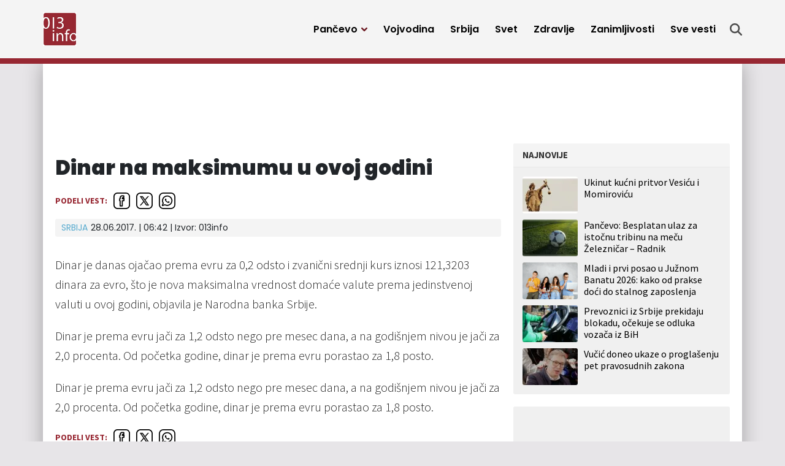

--- FILE ---
content_type: text/html; charset=UTF-8
request_url: https://013info.rs/srbija/dinar-na-maksimumu-u-ovoj-godini/
body_size: 13055
content:
<!doctype html>
<html lang="sr-RS">
<head>
	<meta charset="UTF-8">
	<meta name="viewport" content="width=device-width, initial-scale=1">
					<script async='async' src='https://www.googletagservices.com/tag/js/gpt.js'></script>
	<script src="https://cdn.234doo.com/013info.js"></script>
		<link rel="profile" href="https://gmpg.org/xfn/11">
	<meta name='robots' content='index, follow, max-image-preview:large, max-snippet:-1, max-video-preview:-1' />
	<style>img:is([sizes="auto" i], [sizes^="auto," i]) { contain-intrinsic-size: 3000px 1500px }</style>
	
	<!-- This site is optimized with the Yoast SEO plugin v25.4 - https://yoast.com/wordpress/plugins/seo/ -->
	<title>Dinar na maksimumu u ovoj godini</title>
	<link rel="canonical" href="https://013info.rs/srbija/dinar-na-maksimumu-u-ovoj-godini/" />
	<meta property="og:locale" content="sr_RS" />
	<meta property="og:type" content="article" />
	<meta property="og:title" content="Dinar na maksimumu u ovoj godini" />
	<meta property="og:url" content="https://013info.rs/srbija/dinar-na-maksimumu-u-ovoj-godini/" />
	<meta property="og:site_name" content="013 Info" />
	<meta property="article:publisher" content="https://www.facebook.com/013info" />
	<meta property="article:published_time" content="2017-06-28T06:42:33+00:00" />
	<meta name="twitter:card" content="summary_large_image" />
	<meta name="twitter:creator" content="@pa013info" />
	<meta name="twitter:site" content="@pa013info" />
	<script type="application/ld+json" class="yoast-schema-graph">{"@context":"https://schema.org","@graph":[{"@type":"Article","@id":"https://013info.rs/srbija/dinar-na-maksimumu-u-ovoj-godini/#article","isPartOf":{"@id":"https://013info.rs/srbija/dinar-na-maksimumu-u-ovoj-godini/"},"author":{"name":"","@id":""},"headline":"Dinar na maksimumu u ovoj godini","datePublished":"2017-06-28T06:42:33+00:00","mainEntityOfPage":{"@id":"https://013info.rs/srbija/dinar-na-maksimumu-u-ovoj-godini/"},"wordCount":6,"publisher":{"@id":"https://013info.rs/#organization"},"articleSection":["Srbija"],"inLanguage":"sr-RS"},{"@type":"WebPage","@id":"https://013info.rs/srbija/dinar-na-maksimumu-u-ovoj-godini/","url":"https://013info.rs/srbija/dinar-na-maksimumu-u-ovoj-godini/","name":"Dinar na maksimumu u ovoj godini","isPartOf":{"@id":"https://013info.rs/#website"},"datePublished":"2017-06-28T06:42:33+00:00","breadcrumb":{"@id":"https://013info.rs/srbija/dinar-na-maksimumu-u-ovoj-godini/#breadcrumb"},"inLanguage":"sr-RS","potentialAction":[{"@type":"ReadAction","target":["https://013info.rs/srbija/dinar-na-maksimumu-u-ovoj-godini/"]}]},{"@type":"BreadcrumbList","@id":"https://013info.rs/srbija/dinar-na-maksimumu-u-ovoj-godini/#breadcrumb","itemListElement":[{"@type":"ListItem","position":1,"name":"Home","item":"https://013info.rs/"},{"@type":"ListItem","position":2,"name":"Dinar na maksimumu u ovoj godini"}]},{"@type":"WebSite","@id":"https://013info.rs/#website","url":"https://013info.rs/","name":"013 Info","description":"Pančevo 013info - Najnovije vesti, događaji, servisne informacije, zabava","publisher":{"@id":"https://013info.rs/#organization"},"potentialAction":[{"@type":"SearchAction","target":{"@type":"EntryPoint","urlTemplate":"https://013info.rs/?s={search_term_string}"},"query-input":{"@type":"PropertyValueSpecification","valueRequired":true,"valueName":"search_term_string"}}],"inLanguage":"sr-RS"},{"@type":"Organization","@id":"https://013info.rs/#organization","name":"Pančevački informativni portal „013info”","url":"https://013info.rs/","logo":{"@type":"ImageObject","inLanguage":"sr-RS","@id":"https://013info.rs/#/schema/logo/image/","url":"https://013info.rs/wp-content/uploads/sites/5/2023/09/logo-013-info.webp","contentUrl":"https://013info.rs/wp-content/uploads/sites/5/2023/09/logo-013-info.webp","width":200,"height":200,"caption":"Pančevački informativni portal „013info”"},"image":{"@id":"https://013info.rs/#/schema/logo/image/"},"sameAs":["https://www.facebook.com/013info","https://x.com/pa013info","https://www.youtube.com/channel/UCb_WX4nkDeBgPLsKLK9Zt-Q"]},{"@type":"Person","@id":""}]}</script>
	<!-- / Yoast SEO plugin. -->


<link rel="alternate" type="application/rss+xml" title="013 Info &raquo; dovod" href="https://013info.rs/feed/" />
<style id='classic-theme-styles-inline-css'>
/*! This file is auto-generated */
.wp-block-button__link{color:#fff;background-color:#32373c;border-radius:9999px;box-shadow:none;text-decoration:none;padding:calc(.667em + 2px) calc(1.333em + 2px);font-size:1.125em}.wp-block-file__button{background:#32373c;color:#fff;text-decoration:none}
</style>
<style id='global-styles-inline-css'>
:root{--wp--preset--aspect-ratio--square: 1;--wp--preset--aspect-ratio--4-3: 4/3;--wp--preset--aspect-ratio--3-4: 3/4;--wp--preset--aspect-ratio--3-2: 3/2;--wp--preset--aspect-ratio--2-3: 2/3;--wp--preset--aspect-ratio--16-9: 16/9;--wp--preset--aspect-ratio--9-16: 9/16;--wp--preset--color--black: #000000;--wp--preset--color--cyan-bluish-gray: #abb8c3;--wp--preset--color--white: #ffffff;--wp--preset--color--pale-pink: #f78da7;--wp--preset--color--vivid-red: #cf2e2e;--wp--preset--color--luminous-vivid-orange: #ff6900;--wp--preset--color--luminous-vivid-amber: #fcb900;--wp--preset--color--light-green-cyan: #7bdcb5;--wp--preset--color--vivid-green-cyan: #00d084;--wp--preset--color--pale-cyan-blue: #8ed1fc;--wp--preset--color--vivid-cyan-blue: #0693e3;--wp--preset--color--vivid-purple: #9b51e0;--wp--preset--gradient--vivid-cyan-blue-to-vivid-purple: linear-gradient(135deg,rgba(6,147,227,1) 0%,rgb(155,81,224) 100%);--wp--preset--gradient--light-green-cyan-to-vivid-green-cyan: linear-gradient(135deg,rgb(122,220,180) 0%,rgb(0,208,130) 100%);--wp--preset--gradient--luminous-vivid-amber-to-luminous-vivid-orange: linear-gradient(135deg,rgba(252,185,0,1) 0%,rgba(255,105,0,1) 100%);--wp--preset--gradient--luminous-vivid-orange-to-vivid-red: linear-gradient(135deg,rgba(255,105,0,1) 0%,rgb(207,46,46) 100%);--wp--preset--gradient--very-light-gray-to-cyan-bluish-gray: linear-gradient(135deg,rgb(238,238,238) 0%,rgb(169,184,195) 100%);--wp--preset--gradient--cool-to-warm-spectrum: linear-gradient(135deg,rgb(74,234,220) 0%,rgb(151,120,209) 20%,rgb(207,42,186) 40%,rgb(238,44,130) 60%,rgb(251,105,98) 80%,rgb(254,248,76) 100%);--wp--preset--gradient--blush-light-purple: linear-gradient(135deg,rgb(255,206,236) 0%,rgb(152,150,240) 100%);--wp--preset--gradient--blush-bordeaux: linear-gradient(135deg,rgb(254,205,165) 0%,rgb(254,45,45) 50%,rgb(107,0,62) 100%);--wp--preset--gradient--luminous-dusk: linear-gradient(135deg,rgb(255,203,112) 0%,rgb(199,81,192) 50%,rgb(65,88,208) 100%);--wp--preset--gradient--pale-ocean: linear-gradient(135deg,rgb(255,245,203) 0%,rgb(182,227,212) 50%,rgb(51,167,181) 100%);--wp--preset--gradient--electric-grass: linear-gradient(135deg,rgb(202,248,128) 0%,rgb(113,206,126) 100%);--wp--preset--gradient--midnight: linear-gradient(135deg,rgb(2,3,129) 0%,rgb(40,116,252) 100%);--wp--preset--font-size--small: 13px;--wp--preset--font-size--medium: 20px;--wp--preset--font-size--large: 36px;--wp--preset--font-size--x-large: 42px;--wp--preset--spacing--20: 0.44rem;--wp--preset--spacing--30: 0.67rem;--wp--preset--spacing--40: 1rem;--wp--preset--spacing--50: 1.5rem;--wp--preset--spacing--60: 2.25rem;--wp--preset--spacing--70: 3.38rem;--wp--preset--spacing--80: 5.06rem;--wp--preset--shadow--natural: 6px 6px 9px rgba(0, 0, 0, 0.2);--wp--preset--shadow--deep: 12px 12px 50px rgba(0, 0, 0, 0.4);--wp--preset--shadow--sharp: 6px 6px 0px rgba(0, 0, 0, 0.2);--wp--preset--shadow--outlined: 6px 6px 0px -3px rgba(255, 255, 255, 1), 6px 6px rgba(0, 0, 0, 1);--wp--preset--shadow--crisp: 6px 6px 0px rgba(0, 0, 0, 1);}:where(.is-layout-flex){gap: 0.5em;}:where(.is-layout-grid){gap: 0.5em;}body .is-layout-flex{display: flex;}.is-layout-flex{flex-wrap: wrap;align-items: center;}.is-layout-flex > :is(*, div){margin: 0;}body .is-layout-grid{display: grid;}.is-layout-grid > :is(*, div){margin: 0;}:where(.wp-block-columns.is-layout-flex){gap: 2em;}:where(.wp-block-columns.is-layout-grid){gap: 2em;}:where(.wp-block-post-template.is-layout-flex){gap: 1.25em;}:where(.wp-block-post-template.is-layout-grid){gap: 1.25em;}.has-black-color{color: var(--wp--preset--color--black) !important;}.has-cyan-bluish-gray-color{color: var(--wp--preset--color--cyan-bluish-gray) !important;}.has-white-color{color: var(--wp--preset--color--white) !important;}.has-pale-pink-color{color: var(--wp--preset--color--pale-pink) !important;}.has-vivid-red-color{color: var(--wp--preset--color--vivid-red) !important;}.has-luminous-vivid-orange-color{color: var(--wp--preset--color--luminous-vivid-orange) !important;}.has-luminous-vivid-amber-color{color: var(--wp--preset--color--luminous-vivid-amber) !important;}.has-light-green-cyan-color{color: var(--wp--preset--color--light-green-cyan) !important;}.has-vivid-green-cyan-color{color: var(--wp--preset--color--vivid-green-cyan) !important;}.has-pale-cyan-blue-color{color: var(--wp--preset--color--pale-cyan-blue) !important;}.has-vivid-cyan-blue-color{color: var(--wp--preset--color--vivid-cyan-blue) !important;}.has-vivid-purple-color{color: var(--wp--preset--color--vivid-purple) !important;}.has-black-background-color{background-color: var(--wp--preset--color--black) !important;}.has-cyan-bluish-gray-background-color{background-color: var(--wp--preset--color--cyan-bluish-gray) !important;}.has-white-background-color{background-color: var(--wp--preset--color--white) !important;}.has-pale-pink-background-color{background-color: var(--wp--preset--color--pale-pink) !important;}.has-vivid-red-background-color{background-color: var(--wp--preset--color--vivid-red) !important;}.has-luminous-vivid-orange-background-color{background-color: var(--wp--preset--color--luminous-vivid-orange) !important;}.has-luminous-vivid-amber-background-color{background-color: var(--wp--preset--color--luminous-vivid-amber) !important;}.has-light-green-cyan-background-color{background-color: var(--wp--preset--color--light-green-cyan) !important;}.has-vivid-green-cyan-background-color{background-color: var(--wp--preset--color--vivid-green-cyan) !important;}.has-pale-cyan-blue-background-color{background-color: var(--wp--preset--color--pale-cyan-blue) !important;}.has-vivid-cyan-blue-background-color{background-color: var(--wp--preset--color--vivid-cyan-blue) !important;}.has-vivid-purple-background-color{background-color: var(--wp--preset--color--vivid-purple) !important;}.has-black-border-color{border-color: var(--wp--preset--color--black) !important;}.has-cyan-bluish-gray-border-color{border-color: var(--wp--preset--color--cyan-bluish-gray) !important;}.has-white-border-color{border-color: var(--wp--preset--color--white) !important;}.has-pale-pink-border-color{border-color: var(--wp--preset--color--pale-pink) !important;}.has-vivid-red-border-color{border-color: var(--wp--preset--color--vivid-red) !important;}.has-luminous-vivid-orange-border-color{border-color: var(--wp--preset--color--luminous-vivid-orange) !important;}.has-luminous-vivid-amber-border-color{border-color: var(--wp--preset--color--luminous-vivid-amber) !important;}.has-light-green-cyan-border-color{border-color: var(--wp--preset--color--light-green-cyan) !important;}.has-vivid-green-cyan-border-color{border-color: var(--wp--preset--color--vivid-green-cyan) !important;}.has-pale-cyan-blue-border-color{border-color: var(--wp--preset--color--pale-cyan-blue) !important;}.has-vivid-cyan-blue-border-color{border-color: var(--wp--preset--color--vivid-cyan-blue) !important;}.has-vivid-purple-border-color{border-color: var(--wp--preset--color--vivid-purple) !important;}.has-vivid-cyan-blue-to-vivid-purple-gradient-background{background: var(--wp--preset--gradient--vivid-cyan-blue-to-vivid-purple) !important;}.has-light-green-cyan-to-vivid-green-cyan-gradient-background{background: var(--wp--preset--gradient--light-green-cyan-to-vivid-green-cyan) !important;}.has-luminous-vivid-amber-to-luminous-vivid-orange-gradient-background{background: var(--wp--preset--gradient--luminous-vivid-amber-to-luminous-vivid-orange) !important;}.has-luminous-vivid-orange-to-vivid-red-gradient-background{background: var(--wp--preset--gradient--luminous-vivid-orange-to-vivid-red) !important;}.has-very-light-gray-to-cyan-bluish-gray-gradient-background{background: var(--wp--preset--gradient--very-light-gray-to-cyan-bluish-gray) !important;}.has-cool-to-warm-spectrum-gradient-background{background: var(--wp--preset--gradient--cool-to-warm-spectrum) !important;}.has-blush-light-purple-gradient-background{background: var(--wp--preset--gradient--blush-light-purple) !important;}.has-blush-bordeaux-gradient-background{background: var(--wp--preset--gradient--blush-bordeaux) !important;}.has-luminous-dusk-gradient-background{background: var(--wp--preset--gradient--luminous-dusk) !important;}.has-pale-ocean-gradient-background{background: var(--wp--preset--gradient--pale-ocean) !important;}.has-electric-grass-gradient-background{background: var(--wp--preset--gradient--electric-grass) !important;}.has-midnight-gradient-background{background: var(--wp--preset--gradient--midnight) !important;}.has-small-font-size{font-size: var(--wp--preset--font-size--small) !important;}.has-medium-font-size{font-size: var(--wp--preset--font-size--medium) !important;}.has-large-font-size{font-size: var(--wp--preset--font-size--large) !important;}.has-x-large-font-size{font-size: var(--wp--preset--font-size--x-large) !important;}
:where(.wp-block-post-template.is-layout-flex){gap: 1.25em;}:where(.wp-block-post-template.is-layout-grid){gap: 1.25em;}
:where(.wp-block-columns.is-layout-flex){gap: 2em;}:where(.wp-block-columns.is-layout-grid){gap: 2em;}
:root :where(.wp-block-pullquote){font-size: 1.5em;line-height: 1.6;}
</style>
<link rel='stylesheet' id='wpo_min-header-0-css' href='https://013info.rs/wp-content/cache/wpo-minify/1751437668/assets/wpo-minify-header-138129a1.min.css' media='all' />
<script src="https://013info.rs/wp-includes/js/jquery/jquery.min.js" id="jquery-core-js"></script>
<script src="https://013info.rs/wp-includes/js/jquery/jquery-migrate.min.js" id="jquery-migrate-js"></script>
<script id="ultimate-post-list-js-extra">
var upl_vars = {"upl_nonce":"1f65861de2","ajaxurl":"https:\/\/013info.rs\/wp-admin\/admin-ajax.php"};
</script>
<script src="https://013info.rs/wp-content/plugins/ultimate-post-list/public/js/ultimate-post-list-public.min.js" id="ultimate-post-list-js"></script>
<script id="wpp-json" type="application/json">
{"sampling_active":0,"sampling_rate":100,"ajax_url":"https:\/\/013info.rs\/wp-json\/wordpress-popular-posts\/v1\/popular-posts","api_url":"https:\/\/013info.rs\/wp-json\/wordpress-popular-posts","ID":89408,"token":"b73fbd51be","lang":0,"debug":0}
</script>
<script src="https://013info.rs/wp-content/plugins/wordpress-popular-posts/assets/js/wpp.min.js" id="wpp-js-js"></script>
<link rel="alternate" title="oEmbed (JSON)" type="application/json+oembed" href="https://013info.rs/wp-json/oembed/1.0/embed?url=https%3A%2F%2F013info.rs%2Fsrbija%2Fdinar-na-maksimumu-u-ovoj-godini%2F" />
<link rel="alternate" title="oEmbed (XML)" type="text/xml+oembed" href="https://013info.rs/wp-json/oembed/1.0/embed?url=https%3A%2F%2F013info.rs%2Fsrbija%2Fdinar-na-maksimumu-u-ovoj-godini%2F&#038;format=xml" />
<!-- Google tag (gtag.js) GA4 -->
<script async src="https://www.googletagmanager.com/gtag/js?id=G-GLEYN986JR"></script>
<script>
  window.dataLayer = window.dataLayer || [];
  function gtag(){dataLayer.push(arguments);}
  gtag('js', new Date());

  gtag('config', 'G-GLEYN986JR');
</script>


<script async src="https://securepubads.g.doubleclick.net/tag/js/gpt.js"></script>


<script>
  window.googletag = window.googletag || {cmd: []};
  googletag.cmd.push(function() {
    googletag.defineSlot('/22965936835/HPP2DM', [300, 250], 'div-gpt-ad-1698322115855-0').addService(googletag.pubads());
    googletag.pubads().enableSingleRequest();
    googletag.enableServices();
  });
</script>

<script>
  window.googletag = window.googletag || {cmd: []};
  googletag.cmd.push(function() {
    googletag.defineSlot('/22965936835/Desktop-Mobile-P1-b', [300, 250], 'div-gpt-ad-desktop-mobile-p1-b').addService(googletag.pubads());
	googletag.pubads().enableSingleRequest();
    googletag.pubads().collapseEmptyDivs();
    googletag.enableServices();
  });
</script>


<script>
  window.googletag = window.googletag || {cmd: []};
  googletag.cmd.push(function() {
    googletag.defineSlot('/22965936835/naslovna-top-P1D', [[728, 90], [300, 100], [970, 250]], 'div-gpt-ad-1699193891950-0').addService(googletag.pubads());
    googletag.pubads().enableSingleRequest();
    googletag.pubads().collapseEmptyDivs();
    googletag.enableServices();
  });
</script>




<script>
  window.googletag = window.googletag || {cmd: []};
  googletag.cmd.push(function() {
    googletag.defineSlot('/22965936835/Naslovna-728x90-P3-Desktop', [728, 90], 'div-gpt-ad-mreza-p3-desktop').addService(googletag.pubads());
    googletag.pubads().enableSingleRequest();
    googletag.pubads().collapseEmptyDivs();
    googletag.enableServices();
  });
</script>




<script>
  window.googletag = window.googletag || {cmd: []};
  googletag.cmd.push(function() {
    googletag.defineSlot('/22965936835/Naslovna-728x90-P4-Desktop', [728, 90], 'div-gpt-ad-1699271809973-0').addService(googletag.pubads());
    googletag.pubads().enableSingleRequest();
    googletag.pubads().collapseEmptyDivs();
    googletag.enableServices();
  });
</script>




<script>
  window.googletag = window.googletag || {cmd: []};
  googletag.cmd.push(function() {
    googletag.defineSlot('/22965936835/Naslovna-728x90-P5-Desktop', [728, 90], 'div-gpt-ad-1699272703402-0').addService(googletag.pubads());
    googletag.pubads().enableSingleRequest();
    googletag.pubads().collapseEmptyDivs();
    googletag.enableServices();
  });
</script>




<script>
  window.googletag = window.googletag || {cmd: []};
  googletag.cmd.push(function() {
    googletag.defineSlot('/22965936835/Naslovna-300x250-P7-Desktop', [300, 250], 'div-gpt-ad-1699273337589-0').addService(googletag.pubads());
    googletag.pubads().enableSingleRequest();
    googletag.pubads().collapseEmptyDivs();
    googletag.enableServices();
  });
</script>




<script>
  window.googletag = window.googletag || {cmd: []};
  googletag.cmd.push(function() {
    googletag.defineSlot('/22965936835/Naslovna-300x250-P8-Desktop', [300, 250], 'div-gpt-ad-1699348791662-0').addService(googletag.pubads());
    googletag.pubads().enableSingleRequest();
    googletag.pubads().collapseEmptyDivs();
    googletag.enableServices();
  });
</script>




<script>
  window.googletag = window.googletag || {cmd: []};
  googletag.cmd.push(function() {
    googletag.defineSlot('/22965936835/Naslovna-300x600-P9-Desktop', [300, 600], 'div-gpt-ad-1699349517965-0').addService(googletag.pubads());
    googletag.pubads().enableSingleRequest();
    googletag.pubads().collapseEmptyDivs();
    googletag.enableServices();
  });
</script>




<script>
  window.googletag = window.googletag || {cmd: []};
  googletag.cmd.push(function() {
    googletag.defineSlot('/22965936835/Naslovna-Top-baner-P1M-Mobile', [320, 100], 'div-gpt-ad-1699523125777-0').addService(googletag.pubads());
    googletag.pubads().enableSingleRequest();
    googletag.enableServices();
  });
</script>




<script>
  window.googletag = window.googletag || {cmd: []};
  googletag.cmd.push(function() {
    googletag.defineSlot('/22965936835/Vest-Top-baner-P1D-Desktop', [970, 250], 'div-gpt-ad-1699525413816-0').addService(googletag.pubads());
    googletag.pubads().enableSingleRequest();
    googletag.enableServices();
  });
</script>




<script>
  window.googletag = window.googletag || {cmd: []};
  googletag.cmd.push(function() {
    googletag.defineSlot('/22965936835/Vest-Top-baner-P1M-Mobile', [320, 100], 'div-gpt-ad-1699525534990-0').addService(googletag.pubads());
    googletag.pubads().enableSingleRequest();
    googletag.enableServices();
  });
</script>




<script>
  window.googletag = window.googletag || {cmd: []};
  googletag.cmd.push(function() {
    googletag.defineSlot('/22965936835/Naslovna-300x250-P3-Mobile', [300, 250], 'div-gpt-ad-1699636435457-0').addService(googletag.pubads());
    googletag.pubads().enableSingleRequest();
    googletag.enableServices();
  });
</script>




<script>
  window.googletag = window.googletag || {cmd: []};
  googletag.cmd.push(function() {
    googletag.defineSlot('/22965936835/Naslovna-300x250-P4-Mobile', [300, 250], 'div-gpt-ad-1699636743093-0').addService(googletag.pubads());
    googletag.pubads().enableSingleRequest();
    googletag.enableServices();
  });
</script>



<script>
  window.googletag = window.googletag || {cmd: []};
  googletag.cmd.push(function() {
    googletag.defineSlot('/22965936835/Naslovna-300x250-P5-Mobile', [300, 250], 'div-gpt-ad-1699636823620-0').addService(googletag.pubads());
    googletag.pubads().enableSingleRequest();
    googletag.enableServices();
  });
</script>




<script>
  window.googletag = window.googletag || {cmd: []};
  googletag.cmd.push(function() {
    googletag.defineSlot('/22965936835/Vest-Baner-1-unutar-vesti-DM', [[300, 250], [500, 250]], 'div-gpt-ad-1700731382761-0').addService(googletag.pubads());
    googletag.pubads().enableSingleRequest();
    googletag.enableServices();
  });
</script>


<script>
  window.googletag = window.googletag || {cmd: []};
  googletag.cmd.push(function() {
    googletag.defineSlot('/22965936835/Vest-Baner-2-unutar-vesti-DM', [300, 250], 'div-gpt-ad-1700731463771-0').addService(googletag.pubads());
    googletag.pubads().enableSingleRequest();
    googletag.enableServices();
  });
</script><meta name="generator" content="performance-lab 3.5.1; plugins: ">
            <style id="wpp-loading-animation-styles">@-webkit-keyframes bgslide{from{background-position-x:0}to{background-position-x:-200%}}@keyframes bgslide{from{background-position-x:0}to{background-position-x:-200%}}.wpp-widget-placeholder,.wpp-widget-block-placeholder,.wpp-shortcode-placeholder{margin:0 auto;width:60px;height:3px;background:#dd3737;background:linear-gradient(90deg,#dd3737 0%,#571313 10%,#dd3737 100%);background-size:200% auto;border-radius:3px;-webkit-animation:bgslide 1s infinite linear;animation:bgslide 1s infinite linear}</style>
            <script>
  window.googletag = window.googletag || {cmd: []};
  googletag.cmd.push(function() {
    googletag.defineSlot('/22965936835/Vest-Baner-ispod-vesti-P2D-Desktop', [728, 90], 'div-gpt-ad-1699633497085-0').addService(googletag.pubads());
    googletag.pubads().enableSingleRequest();
    googletag.enableServices();
  });
</script>
<script>
  window.googletag = window.googletag || {cmd: []};
  googletag.cmd.push(function() {
    googletag.defineSlot('/22965936835/Vest-Baner-ispod-vesti-P2M-Mobile', [[300, 50], [300, 100]], 'div-gpt-ad-1699634780004-0').addService(googletag.pubads());
    googletag.pubads().enableSingleRequest();
    googletag.enableServices();
  });
</script><link rel="icon" href="https://013info.rs/wp-content/uploads/sites/5/2023/09/favicon-45x45.png" sizes="32x32" />
<link rel="icon" href="https://013info.rs/wp-content/uploads/sites/5/2023/09/favicon-197x197.png" sizes="192x192" />
<link rel="apple-touch-icon" href="https://013info.rs/wp-content/uploads/sites/5/2023/09/favicon-197x197.png" />
<meta name="msapplication-TileImage" content="https://013info.rs/wp-content/uploads/sites/5/2023/09/favicon.png" />
		<style id="wp-custom-css">
			@media only screen and (max-width: 1199px) {
  .story .storyBody iframe {
    height: auto;
  }
	
	.story .storyBody iframe.instagram-media {
    height: revert-layer;
  }
	
	
	.story .storyBody .mobileBannerFix iframe {
    height: 250px;
		width: 300px;
  }
}		</style>
		</head>
<body data-rsssl=1 class="wp-singular post-template-default single single-post postid-89408 single-format-standard wp-custom-logo wp-theme-mreza021">
	<header class="header" role="banner" id="header">
		<div class="navWrap container" id="nav-wrap">
						<a href="https://013info.rs/" class="logo d-flex flex-grow-1 align-items-center"><img src="https://013info.rs/wp-content/uploads/sites/5/2023/09/logo-013-info.webp" alt="013 Info" title="013 Info" /></a>
			<nav role="navigation" class="me-xl-2">
				<ul id="primary-menu" class="menu"><li id="handled-search" class="item"></li><li  id="menu-item-147916" class="menu-item menu-item-type-taxonomy menu-item-object-category menu-item-has-children has-submenu item item-147916"><a href="https://013info.rs/pancevo/" class="nav-link  dropdown-toggle" data-bs-toggle="dropdownfix" aria-haspopup="true" aria-expanded="false">Pančevo</a>
<ul class="submenu  depth_0">
	<li  id="menu-item-147918" class="menu-item menu-item-type-taxonomy menu-item-object-category item item-147918"><a href="https://013info.rs/pancevo/drustvo/" class="dropdown-item ">Društvo</a></li>
	<li  id="menu-item-147919" class="menu-item menu-item-type-taxonomy menu-item-object-category item item-147919"><a href="https://013info.rs/pancevo/ekonomija/" class="dropdown-item ">Ekonomija</a></li>
	<li  id="menu-item-147920" class="menu-item menu-item-type-taxonomy menu-item-object-category item item-147920"><a href="https://013info.rs/pancevo/zdravstvo/" class="dropdown-item ">Zdravstvo</a></li>
	<li  id="menu-item-147921" class="menu-item menu-item-type-taxonomy menu-item-object-category item item-147921"><a href="https://013info.rs/pancevo/ekologija/" class="dropdown-item ">Ekologija</a></li>
	<li  id="menu-item-147922" class="menu-item menu-item-type-taxonomy menu-item-object-category item item-147922"><a href="https://013info.rs/pancevo/politika/" class="dropdown-item ">Politika</a></li>
	<li  id="menu-item-147923" class="menu-item menu-item-type-taxonomy menu-item-object-category item item-147923"><a href="https://013info.rs/pancevo/hronika/" class="dropdown-item ">Hronika</a></li>
	<li  id="menu-item-147924" class="menu-item menu-item-type-taxonomy menu-item-object-category item item-147924"><a href="https://013info.rs/pancevo/servisne-informacije/" class="dropdown-item ">Servisne informacije</a></li>
	<li  id="menu-item-147925" class="menu-item menu-item-type-taxonomy menu-item-object-category item item-147925"><a href="https://013info.rs/pancevo/kultura/" class="dropdown-item ">Kultura</a></li>
	<li  id="menu-item-147926" class="menu-item menu-item-type-taxonomy menu-item-object-category item item-147926"><a href="https://013info.rs/pancevo/sport/" class="dropdown-item ">Sport</a></li>
	<li  id="menu-item-147927" class="menu-item menu-item-type-taxonomy menu-item-object-category item item-147927"><a href="https://013info.rs/pancevo/najave-dogadjaja/" class="dropdown-item ">Najave događaja</a></li>
	<li  id="menu-item-147917" class="menu-item menu-item-type-taxonomy menu-item-object-category item item-147917"><a href="https://013info.rs/marketing/" class="dropdown-item ">Marketing</a></li>
</ul>
</li>
<li  id="menu-item-147928" class="menu-item menu-item-type-taxonomy menu-item-object-category item item-147928"><a href="https://013info.rs/vojvodina/" class="nav-link ">Vojvodina</a></li>
<li  id="menu-item-147929" class="menu-item menu-item-type-taxonomy menu-item-object-category current-post-ancestor current-menu-parent current-post-parent item item-147929"><a href="https://013info.rs/srbija/" class="nav-link active">Srbija</a></li>
<li  id="menu-item-147930" class="menu-item menu-item-type-taxonomy menu-item-object-category item item-147930"><a href="https://013info.rs/svet/" class="nav-link ">Svet</a></li>
<li  id="menu-item-147931" class="menu-item menu-item-type-taxonomy menu-item-object-category item item-147931"><a href="https://013info.rs/zdravlje/" class="nav-link ">Zdravlje</a></li>
<li  id="menu-item-147932" class="menu-item menu-item-type-taxonomy menu-item-object-category item item-147932"><a href="https://013info.rs/zanimljivosti/" class="nav-link ">Zanimljivosti</a></li>
<li  id="menu-item-147934" class="menu-item menu-item-type-post_type menu-item-object-page item item-147934"><a href="https://013info.rs/sve-vesti/" class="nav-link ">Sve vesti</a></li>
<li class="d-block d-xl-none"><a href="javascript:void(0);" class="toggle"><svg viewBox="0 0 100 100" class="hamburger"><path class="line line1" d="M 20,29.000046 H 80.000231 C 80.000231,29.000046 94.498839,28.817352 94.532987,66.711331 94.543142,77.980673 90.966081,81.670246 85.259173,81.668997 79.552261,81.667751 75.000211,74.999942 75.000211,74.999942 L 25.000021,25.000058" /><path class="line line2" d="M 20,50 H 80" /><path class="line line3" d="M 20,70.999954 H 80.000231 C 80.000231,70.999954 94.498839,71.182648 94.532987,33.288669 94.543142,22.019327 90.966081,18.329754 85.259173,18.331003 79.552261,18.332249 75.000211,25.000058 75.000211,25.000058 L 25.000021,74.999942" /></svg></a></li></ul>			</nav>
			<div class="topLinks align-items-stretch" id="top-links">
				<a class="d-none d-xl-flex align-items-center" href="" title="Pretraga" onclick="openSearch()">
					<svg class="icon search" xmlns="http://www.w3.org/2000/svg" viewBox="0 0 512 512">
						<path class="srchIcn" d="M416 208c0 45.9-14.9 88.3-40 122.7L502.6 457.4c12.5 12.5 12.5 32.8 0 45.3s-32.8 12.5-45.3 0L330.7 376c-34.4 25.2-76.8 40-122.7 40C93.1 416 0 322.9 0 208S93.1 0 208 0S416 93.1 416 208zM208 352a144 144 0 1 0 0-288 144 144 0 1 0 0 288z"/>
					</svg>
					<span class="d-xl-none">Pretraga</span>
				</a>
			</div>

		</div>
		<div id="xl-search">
			<div id="main-search" class="searchContainer d-flex align-items-center justify-content-center">
				<ul><li id="search-2" class="widget widget_search"><form role="search" method="get" class="search-form" action="https://013info.rs/">
				<label>
					<span class="screen-reader-text">Pretraga za:</span>
					<input type="search" class="search-field" placeholder="Pretraga &hellip;" value="" name="s" />
				</label>
				<input type="submit" class="search-submit" value="Pretraži" />
			</form></li>
</ul>
				<div class="search">
					<svg onclick="closeSearch()" class="close d-none d-xl-block" viewBox="0 0 365.696 365.696">
						<path d="M243.188 182.86L356.32 69.726c12.5-12.5 12.5-32.766 0-45.247L341.238 9.398c-12.504-12.503-32.77-12.503-45.25 0L182.86 122.528 69.727 9.374c-12.5-12.5-32.766-12.5-45.247 0L9.375 24.457c-12.5 12.504-12.5 32.77 0 45.25l113.152 113.152L9.398 295.99c-12.503 12.503-12.503 32.769 0 45.25L24.48 356.32c12.5 12.5 32.766 12.5 45.247 0l113.132-113.132L295.99 356.32c12.503 12.5 32.769 12.5 45.25 0l15.081-15.082c12.5-12.504 12.5-32.77 0-45.25zm0 0"/>
					</svg>
				</div>
			</div>
		</div>
	</header>
	<section class="container p-0 py-4 p-xl-4 plot">
		<!-- Story top banner -->
		<div class="topBanner breakout">
			<div class="container px-0 text-center pb-4">
				<li id="custom_html-19" class="widget_text widget widget_custom_html"><div class="textwidget custom-html-widget"><div class="d-none d-xl-block">
	<!-- /22965936835/Mreza P2 Desktop -->
	<div id='div-gpt-ad-1699193891950-0' style='min-width: 300px; min-height: 90px;'>
		<script>
			googletag.cmd.push(function() { googletag.display('div-gpt-ad-1699193891950-0'); });
		</script>
	</div>

</div>
<div class="d-xl-none m-auto text-center w-100">
	<!-- /22965936835/Mreza P2 Mobile -->
	<div id='div-gpt-ad-1699523125777-0' style='min-width: 320px; min-height: 100px;'>
		<script>
			googletag.cmd.push(function() { googletag.display('div-gpt-ad-1699523125777-0'); });
		</script>
	</div>
</div></div></li>
			</div>
		</div>
		<div class="contentWrap">
			<main>

				<article id="post-89408" class="post-89408 post type-post status-publish format-standard hentry category-srbija">
	<div class="story px-4 px-xl-0">
		<div class="storyHeading">
			<h1 class="mb-4">Dinar na maksimumu u ovoj godini</h1>			<div class="storyLead mb-3 mt-1"></div>

			<div class="storyShare mb-3 d-flex justify-content-start align-items-center">
				<h4 class="me-2">Podeli vest:</h4>
				<a class="me-2" href="https://facebook.com/sharer.php?u=https://013info.rs/srbija/dinar-na-maksimumu-u-ovoj-godini/" target="_blank"><img src="https://013info.rs/wp-content/themes/mreza021/images/share-facebook.svg" alt="Facebook" title="Facebook"></a>
				<a class="me-2" href="https://twitter.com/intent/tweet?url=https://013info.rs/srbija/dinar-na-maksimumu-u-ovoj-godini/&amp;text=Dinar na maksimumu u ovoj godini" target="_blank"><img src="https://013info.rs/wp-content/themes/mreza021/images/share-twitter.svg" alt="Twitter" title="Twitter"></a>
				<a class="me-2" href="https://wa.me/?text=https://013info.rs/srbija/dinar-na-maksimumu-u-ovoj-godini/" target="_blank"><img src="https://013info.rs/wp-content/themes/mreza021/images/share-whatsapp.svg" alt="WhatsApp" title="WhatsApp"></a>
							</div>

							<div class="storyMeta mb-4">
					<div class="meta px-2 py-1">
						<span class="cat-links"><a href="https://013info.rs/srbija/" rel="category tag">Srbija</a></span>28.06.2017. | 06:42 | Izvor: <span class=''>013info</span>					</div>
				</div><!-- .entry-meta -->
					</div><!-- .entry-header -->

		
		<div class="storyImage d-none"><img src="https://013info.rs/wp-content/uploads/sites/5/2023/11/default-image.webp" alt="013 Info" /></div>
		<div class="storyBody mb-4">
			<p>Dinar je danas ojačao prema evru za 0,2 odsto i zvanični srednji kurs iznosi 121,3203 dinara za evro, što je nova maksimalna vrednost domaće valute prema jedinstvenoj valuti u ovoj godini, objavila je Narodna banka Srbije.&nbsp;</p>
<p>Dinar je prema evru jači za 1,2 odsto nego pre mesec dana, a na godišnjem nivou je jači za 2,0 procenta. Od početka godine, dinar je prema evru porastao za 1,8 posto.</p>
<p></p>
<p>Dinar je prema evru jači za 1,2 odsto nego pre mesec dana, a na godišnjem nivou je jači za 2,0 procenta. Od početka godine, dinar je prema evru porastao za 1,8 posto.</p>

		</div><!-- .entry-content -->
		<div class="storyShare mb-3 d-flex justify-content-start align-items-center">
			<h4 class="me-2">Podeli vest:</h4>
			<a class="me-2" href="https://facebook.com/sharer.php?u=https://013info.rs/srbija/dinar-na-maksimumu-u-ovoj-godini/" target="_blank"><img src="https://013info.rs/wp-content/themes/mreza021/images/share-facebook.svg" alt="Facebook" title="Facebook"></a>
			<a class="me-2" href="https://twitter.com/intent/tweet?url=https://013info.rs/srbija/dinar-na-maksimumu-u-ovoj-godini/&amp;text=Dinar na maksimumu u ovoj godini" target="_blank"><img src="https://013info.rs/wp-content/themes/mreza021/images/share-twitter.svg" alt="Twitter" title="Twitter"></a>
			<a class="me-2" href="https://wa.me/?text=https://013info.rs/srbija/dinar-na-maksimumu-u-ovoj-godini/" target="_blank"><img src="https://013info.rs/wp-content/themes/mreza021/images/share-whatsapp.svg" alt="WhatsApp" title="WhatsApp"></a>
					</div>

		<li id="custom_html-20" class="widget_text widget widget_custom_html"><div class="textwidget custom-html-widget"><!-- Banner P3 -->
<div class="d-none d-xl-block text-center mb-4">
	<!-- /22965936835/Mreza-P3-Desktop -->
	<div id='div-gpt-ad-mreza-p3-desktop' style='min-width: 728px; min-height: 90px;'>
		<script>
			googletag.cmd.push(function() { googletag.display('div-gpt-ad-mreza-p3-desktop'); });
		</script>
	</div>
</div>

<div id="bannerP3" class="d-xl-none p-0 text-center breakout">
	<!-- /22965936835/Naslovna-300x250-P3-Mobile -->
	<div id='div-gpt-ad-1699636435457-0' style='min-width: 300px; min-height: 250px;'>
		<script>
			googletag.cmd.push(function() { googletag.display('div-gpt-ad-1699636435457-0'); });
		</script>
	</div>
</div>
</div></li>
		<!-- Banner P1 Mobile Container -->
		<div id="bannerP1MobileContainer" class="breakout"></div>
		
	</div>
</article><!-- #post-89408 -->

<!-- Najcitanije u poslednjih 96 sata -->
<div class="box mostRead px-4 px-xl-0 my-5">
	<div class="categoryTitle">
		<h2 class="mb-4">NAJČITANIJE U POSLEDNJIH 96H</h2>
	</div>


	<div class="wpp-shortcode"><script type="application/json">{"title":"","limit":"3","offset":0,"range":"custom","time_quantity":"96","time_unit":"hour","freshness":"1","order_by":"views","post_type":"post","pid":"","cat":"-60074","taxonomy":"category","term_id":"","author":"","shorten_title":{"active":false,"length":0,"words":false},"post-excerpt":{"active":false,"length":0,"keep_format":false,"words":false},"thumbnail":{"active":true,"build":"manual","width":"267","height":"175"},"rating":false,"stats_tag":{"comment_count":false,"views":false,"author":false,"date":{"active":false,"format":"F j, Y"},"category":false,"taxonomy":{"active":false,"name":"category"}},"markup":{"custom_html":true,"wpp-start":"&lt;div class=&quot;storyInlineArticles &quot;&gt;","wpp-end":"&lt;\/div&gt;","title-start":"<h2>","title-end":"<\/h2>","post-html":"&lt;div class=&quot;col-md-4&quot;&gt;&lt;div class=&quot;articleContainer&quot;&gt;&lt;a href=&quot;{url}&quot;&gt;{thumb_img}&lt;\/a&gt; &lt;a href=&quot;{url}&quot;&gt;{text_title}&lt;\/a&gt;&lt;\/div&gt;&lt;\/div&gt;"},"theme":{"name":""}}</script><div class="wpp-shortcode-placeholder"></div></div></div>

<!-- Banner P3 Mobile Container -->
<div id="bannerP3MobileContainer" class="text-center"></div>

	<div class="box moreCategory px-4 px-xl-0 mt-4">
		<div class="categoryTitle">
			<h2>Ostalo iz kategorije Srbija</h2>
		</div>
						<article id="post-212447" class="post-212447 post type-post status-publish format-standard has-post-thumbnail hentry category-srbija tag-srbija tag-goran-vesic tag-tomislav-momirovic">
					<div class="row g-0">

						<div class="col-3 articleImage">
							<a class="articleLink" href="https://013info.rs/srbija/ukinut-kucni-pritvor-vesicu-i-momirovicu/">
								<img width="267" height="175" src="https://013info.rs/wp-content/uploads/sites/5/2024/03/sud-1-267x175.webp" class="img-responsive responsive--full wp-post-image" alt="Ukinut kućni pritvor Vesiću i Momiroviću" title="Ukinut kućni pritvor Vesiću i Momiroviću" decoding="async" srcset="https://013info.rs/wp-content/uploads/sites/5/2024/03/sud-1-267x175.webp 267w, https://013info.rs/wp-content/uploads/sites/5/2024/03/sud-1-420x276.webp 420w, https://013info.rs/wp-content/uploads/sites/5/2024/03/sud-1-768x504.webp 768w, https://013info.rs/wp-content/uploads/sites/5/2024/03/sud-1-jpg.webp 960w" sizes="(max-width: 267px) 100vw, 267px" />							</a>
						</div>
						<div class="col articleContent">
															<div class="articleMeta d-inline-flex align-items-center">
									30.01.2026 | 18:17								</div><!-- .entry-meta -->
							<h3><a class="articleLink" href="https://013info.rs/srbija/ukinut-kucni-pritvor-vesicu-i-momirovicu/" rel="bookmark">Ukinut kućni pritvor Vesiću i Momiroviću</a></h3>							<div class="lead">
								Viši sud u Beogradu ukinuo je, po sili zakona, kućni pritvor bivšim ministrima Goranu Vesiću i Tomislavu Momiroviću, kao i ostalim osumnjičenima da su vršenjem koruptivnih krivičnih dela […]							</div>
						</div><!-- .entry-header -->
					</div>
				</article>
								<article id="post-212442" class="post-212442 post type-post status-publish format-standard has-post-thumbnail hentry category-srbija tag-kamion tag-blokada tag-ees tag-srbija tag-eu">
					<div class="row g-0">

						<div class="col-3 articleImage">
							<a class="articleLink" href="https://013info.rs/srbija/prevoznici-iz-srbije-prekidaju-blokadu-ocekuje-se-odluka-vozaca-iz-bih/">
								<img width="267" height="175" src="https://013info.rs/wp-content/uploads/sites/5/2023/10/vozac-kamion-1-267x175.webp" class="img-responsive responsive--full wp-post-image" alt="Prevoznici iz Srbije prekidaju blokadu, očekuje se odluka vozača iz BiH" title="Prevoznici iz Srbije prekidaju blokadu, očekuje se odluka vozača iz BiH" decoding="async" srcset="https://013info.rs/wp-content/uploads/sites/5/2023/10/vozac-kamion-1-267x175.webp 267w, https://013info.rs/wp-content/uploads/sites/5/2023/10/vozac-kamion-1-420x276.webp 420w, https://013info.rs/wp-content/uploads/sites/5/2023/10/vozac-kamion-1-768x504.webp 768w, https://013info.rs/wp-content/uploads/sites/5/2023/10/vozac-kamion-1-jpg.webp 960w" sizes="(max-width: 267px) 100vw, 267px" />							</a>
						</div>
						<div class="col articleContent">
															<div class="articleMeta d-inline-flex align-items-center">
									30.01.2026 | 15:12 > 15:42								</div><!-- .entry-meta -->
							<h3><a class="articleLink" href="https://013info.rs/srbija/prevoznici-iz-srbije-prekidaju-blokadu-ocekuje-se-odluka-vozaca-iz-bih/" rel="bookmark">Prevoznici iz Srbije prekidaju blokadu, očekuje se odluka vozača iz BiH</a></h3>							<div class="lead">
								Prevoznici iz Srbije prekidaju blokadu na svim terminalima, saznaje RTS. U toku je sastanak previznika iz BiH. Kamiondžije u Crnoj Gori i Severnoj Makedoniji su obustavile blokade. EK predstavila […]							</div>
						</div><!-- .entry-header -->
					</div>
				</article>
								<article id="post-212440" class="post-212440 post type-post status-publish format-standard has-post-thumbnail hentry category-srbija tag-srbija tag-aleksandar-vucic tag-pravosudni-zakoni">
					<div class="row g-0">

						<div class="col-3 articleImage">
							<a class="articleLink" href="https://013info.rs/srbija/vucic-doneo-ukaze-o-proglasenju-pet-pravosudnih-zakona/">
								<img width="267" height="175" src="https://013info.rs/wp-content/uploads/sites/5/2025/03/Vucic-Aleksandar-267x175.jpg" class="img-responsive responsive--full wp-post-image" alt="Vučić doneo ukaze o proglašenju pet pravosudnih zakona" title="Vučić doneo ukaze o proglašenju pet pravosudnih zakona" decoding="async" srcset="https://013info.rs/wp-content/uploads/sites/5/2025/03/Vucic-Aleksandar-267x175.jpg 267w, https://013info.rs/wp-content/uploads/sites/5/2025/03/Vucic-Aleksandar-420x276.jpg 420w, https://013info.rs/wp-content/uploads/sites/5/2025/03/Vucic-Aleksandar-768x504.jpg 768w, https://013info.rs/wp-content/uploads/sites/5/2025/03/Vucic-Aleksandar.jpg 960w" sizes="(max-width: 267px) 100vw, 267px" />							</a>
						</div>
						<div class="col articleContent">
															<div class="articleMeta d-inline-flex align-items-center">
									30.01.2026 | 15:10								</div><!-- .entry-meta -->
							<h3><a class="articleLink" href="https://013info.rs/srbija/vucic-doneo-ukaze-o-proglasenju-pet-pravosudnih-zakona/" rel="bookmark">Vučić doneo ukaze o proglašenju pet pravosudnih zakona</a></h3>							<div class="lead">
								Predsednik Srbije Aleksandar Vučić doneo je ukaze o proglašenju seta od pet pravosudnih zakona koje je Skupština Srbije usvojila na sednici 28. januara, objavljeno je danas u Službenom […]							</div>
						</div><!-- .entry-header -->
					</div>
				</article>
								<article id="post-212436" class="post-212436 post type-post status-publish format-standard has-post-thumbnail hentry category-srbija tag-srbija tag-gorivo">
					<div class="row g-0">

						<div class="col-3 articleImage">
							<a class="articleLink" href="https://013info.rs/srbija/cene-goriva-bez-promena/">
								<img width="267" height="175" src="https://013info.rs/wp-content/uploads/sites/5/2023/10/gorivo-pumpa-1-267x175.webp" class="img-responsive responsive--full wp-post-image" alt="Cene goriva bez promena" title="Cene goriva bez promena" decoding="async" loading="lazy" srcset="https://013info.rs/wp-content/uploads/sites/5/2023/10/gorivo-pumpa-1-267x175.webp 267w, https://013info.rs/wp-content/uploads/sites/5/2023/10/gorivo-pumpa-1-420x276.webp 420w, https://013info.rs/wp-content/uploads/sites/5/2023/10/gorivo-pumpa-1-768x504.webp 768w, https://013info.rs/wp-content/uploads/sites/5/2023/10/gorivo-pumpa-1-jpg.webp 960w" sizes="auto, (max-width: 267px) 100vw, 267px" />							</a>
						</div>
						<div class="col articleContent">
															<div class="articleMeta d-inline-flex align-items-center">
									30.01.2026 | 10:54 > 15:42								</div><!-- .entry-meta -->
							<h3><a class="articleLink" href="https://013info.rs/srbija/cene-goriva-bez-promena/" rel="bookmark">Cene goriva bez promena</a></h3>							<div class="lead">
								Trenutne cene goriva u Srbiji važiće i narednih sedam dana, do 6. […]							</div>
						</div><!-- .entry-header -->
					</div>
				</article>
								<article id="post-212424" class="post-212424 post type-post status-publish format-standard has-post-thumbnail hentry category-srbija tag-pancevacki-put tag-beograd">
					<div class="row g-0">

						<div class="col-3 articleImage">
							<a class="articleLink" href="https://013info.rs/srbija/na-pancevackom-putu-poginuo-pesak/">
								<img width="267" height="175" src="https://013info.rs/wp-content/uploads/sites/5/2023/10/hitna-pomoc-policija-rotacija-svetlo-1-267x175.webp" class="img-responsive responsive--full wp-post-image" alt="Na Pančevačkom putu poginuo pešak" title="Na Pančevačkom putu poginuo pešak" decoding="async" loading="lazy" srcset="https://013info.rs/wp-content/uploads/sites/5/2023/10/hitna-pomoc-policija-rotacija-svetlo-1-267x175.webp 267w, https://013info.rs/wp-content/uploads/sites/5/2023/10/hitna-pomoc-policija-rotacija-svetlo-1-420x276.webp 420w, https://013info.rs/wp-content/uploads/sites/5/2023/10/hitna-pomoc-policija-rotacija-svetlo-1-768x504.webp 768w, https://013info.rs/wp-content/uploads/sites/5/2023/10/hitna-pomoc-policija-rotacija-svetlo-1.webp 960w" sizes="auto, (max-width: 267px) 100vw, 267px" />							</a>
						</div>
						<div class="col articleContent">
															<div class="articleMeta d-inline-flex align-items-center">
									30.01.2026 | 09:09 > 15:17								</div><!-- .entry-meta -->
							<h3><a class="articleLink" href="https://013info.rs/srbija/na-pancevackom-putu-poginuo-pesak/" rel="bookmark">Na Pančevačkom putu poginuo pešak</a></h3>							<div class="lead">
								Na Pančevačkom putu jutros je stradao pešak kada ga je udarilo putničko vozilo, navodi […]							</div>
						</div><!-- .entry-header -->
					</div>
				</article>
					</div>
	<!-- Banner P4 Mobile Container -->
	<div id="bannerP4MobileContainer" class="breakout"></div>
	
			</main><!-- #main -->
			<aside class="d-none d-xl-block position-relative px-4 px-xl-0">
				<div class="sticky-top">
					
<aside id="secondary" class="widget-area">
	<div class="globalWidgetContainer"><div   ><section id="najnovije" class="widget rpwe_widget recent-posts-extended"><h2 class="widget-title">Najnovije</h2><div  class="rpwe-block"><ul class="rpwe-ul"><li class="rpwe-li rpwe-clearfix"><a class="rpwe-img" href="https://013info.rs/srbija/ukinut-kucni-pritvor-vesicu-i-momirovicu/" target="_self"><img class="rpwe-alignleft rpwe-thumb" src="https://013info.rs/wp-content/uploads/sites/5/2024/03/sud-1-jpg-90x60.webp" alt="Ukinut kućni pritvor Vesiću i Momiroviću" height="60" width="90" loading="lazy" decoding="async"></a><h3 class="rpwe-title"><a href="https://013info.rs/srbija/ukinut-kucni-pritvor-vesicu-i-momirovicu/" target="_self">Ukinut kućni pritvor Vesiću i Momiroviću</a></h3></li><li class="rpwe-li rpwe-clearfix"><a class="rpwe-img" href="https://013info.rs/pancevo/sport/pancevo-besplatan-ulaz-za-istocnu-tribinu-na-mecu-zeleznicar-radnik/" target="_self"><img class="rpwe-alignleft rpwe-thumb" src="https://013info.rs/wp-content/uploads/sites/5/2023/10/lopta_fudbal-1-1-jpg-90x60.webp" alt="Pančevo: Besplatan ulaz za istočnu tribinu na meču Železničar – Radnik" height="60" width="90" loading="lazy" decoding="async"></a><h3 class="rpwe-title"><a href="https://013info.rs/pancevo/sport/pancevo-besplatan-ulaz-za-istocnu-tribinu-na-mecu-zeleznicar-radnik/" target="_self">Pančevo: Besplatan ulaz za istočnu tribinu na meču Železničar – Radnik</a></h3></li><li class="rpwe-li rpwe-clearfix"><a class="rpwe-img" href="https://013info.rs/pancevo/drustvo/mladi-i-prvi-posao-u-juznom-banatu-2026-kako-od-prakse-doci-do-stalnog-zaposlenja/" target="_self"><img class="rpwe-alignleft rpwe-thumb" src="https://013info.rs/wp-content/uploads/sites/5/2026/01/Kako-napisati-CV-55-90x60.png" alt="Mladi i prvi posao u Južnom Banatu 2026: kako od prakse doći do stalnog zaposlenja" height="60" width="90" loading="lazy" decoding="async"></a><h3 class="rpwe-title"><a href="https://013info.rs/pancevo/drustvo/mladi-i-prvi-posao-u-juznom-banatu-2026-kako-od-prakse-doci-do-stalnog-zaposlenja/" target="_self">Mladi i prvi posao u Južnom Banatu 2026: kako od prakse doći do stalnog zaposlenja</a></h3></li><li class="rpwe-li rpwe-clearfix"><a class="rpwe-img" href="https://013info.rs/srbija/prevoznici-iz-srbije-prekidaju-blokadu-ocekuje-se-odluka-vozaca-iz-bih/" target="_self"><img class="rpwe-alignleft rpwe-thumb" src="https://013info.rs/wp-content/uploads/sites/5/2023/10/vozac-kamion-1-jpg-90x60.webp" alt="Prevoznici iz Srbije prekidaju blokadu, očekuje se odluka vozača iz BiH" height="60" width="90" loading="lazy" decoding="async"></a><h3 class="rpwe-title"><a href="https://013info.rs/srbija/prevoznici-iz-srbije-prekidaju-blokadu-ocekuje-se-odluka-vozaca-iz-bih/" target="_self">Prevoznici iz Srbije prekidaju blokadu, očekuje se odluka vozača iz BiH</a></h3></li><li class="rpwe-li rpwe-clearfix"><a class="rpwe-img" href="https://013info.rs/srbija/vucic-doneo-ukaze-o-proglasenju-pet-pravosudnih-zakona/" target="_self"><img class="rpwe-alignleft rpwe-thumb" src="https://013info.rs/wp-content/uploads/sites/5/2025/03/Vucic-Aleksandar-90x60.jpg" alt="Vučić doneo ukaze o proglašenju pet pravosudnih zakona" height="60" width="90" loading="lazy" decoding="async"></a><h3 class="rpwe-title"><a href="https://013info.rs/srbija/vucic-doneo-ukaze-o-proglasenju-pet-pravosudnih-zakona/" target="_self">Vučić doneo ukaze o proglašenju pet pravosudnih zakona</a></h3></li></ul></div><!-- Generated by http://wordpress.org/plugins/recent-posts-widget-extended/ --></section></div></div><section id="custom_html-8" class="widget_text widget widget_custom_html"><div class="textwidget custom-html-widget"><div id='sidebar_v1'> <script>googletag.cmd.push(function() { googletag.display('sidebar_v1');});</script> </div>

<div id="bannerP1" class="sideBanner text-center mb-3">
	<!-- /22965936835/Mreza-Naslovna-Desktop-P1 -->
<div id='div-gpt-ad-1698322115855-0' style='min-width: 300px; min-height: 250px;'>
<script>
    googletag.cmd.push(function() { googletag.display('div-gpt-ad-1698322115855-0'); });
  </script>
</div>
</div>

<div id="bannerP1b" class="sideBanner text-center mb-3">
	<!-- /22965936835/Mreza-Naslovna-Desktop-P1 -->
<div id='div-gpt-ad-desktop-mobile-p1-b' style='min-width: 300px; min-height: 250px;'>
<script>
    googletag.cmd.push(function() { googletag.display('div-gpt-ad-desktop-mobile-p1-b'); });
  </script>
</div>
</div>
	
<div id="banner-P5" class="sideBanner text-center mb-3 d-none"><a href="https://www.facebook.com/Korak-po-korak-2-824532320952539/" target="_blank">
<img src="https://multisite.radio021.rs/013info/wp-content/uploads/sites/5/2023/10/korak_po_korak_baner-jpg.webp" alt="" /></a>
</div></div></section><div class="globalWidgetContainer"><div   ><section id="najcitanije" class="widget widget_text"><h2 class="widget-title">Najčitanije</h2>			<div class="textwidget"><div class="wpp-shortcode"><script type="application/json">{"title":"","limit":"5","offset":0,"range":"custom","time_quantity":"96","time_unit":"hour","freshness":"1","order_by":"views","post_type":"post","pid":"","cat":"-60074","taxonomy":"category","term_id":"","author":"","shorten_title":{"active":false,"length":0,"words":false},"post-excerpt":{"active":false,"length":0,"keep_format":false,"words":false},"thumbnail":{"active":true,"build":"manual","width":"90","height":"60"},"rating":false,"stats_tag":{"comment_count":false,"views":false,"author":false,"date":{"active":false,"format":"F j, Y"},"category":false,"taxonomy":{"active":false,"name":"category"}},"markup":{"custom_html":true,"wpp-start":"<ul class=\"wpp-list\">","wpp-end":"<\/ul>","title-start":"<h2>","title-end":"<\/h2>","post-html":"<li>{thumb} {title} <span class=\"wpp-meta post-stats\">{stats}<\/span><\/li>"},"theme":{"name":""}}</script><div class="wpp-shortcode-placeholder"></div></div>
</div>
		</section></div></div><section id="bannerP4" class="widget_text widget widget_custom_html"><div class="textwidget custom-html-widget"><div class="sideBanner text-center">
<!-- /22965936835/Naslovna-Mreza - Naslovna/Desktop - P4 -->
<div id='div-gpt-ad-1699273337589-0' style='min-width: 300px; min-height: 250px;'>
	<script>
    googletag.cmd.push(function() { googletag.display('div-gpt-ad-1699273337589-0'); });
  </script>
</div>
</div></div></section><section id="custom_html-11" class="widget_text widget widget_custom_html"><h2 class="widget-title">Vreme</h2><div class="textwidget custom-html-widget"><div id="banner-P4" class="sideBanner text-center">
<a href="https://pancevo-tesla.vreme.in.rs"><img src="https://pancevo-tesla.vreme.in.rs/wxgraphic.php?type=avatar" border="0" alt="avatar"></a>
</div>
</div></section><section id="custom_html-13" class="widget_text widget widget_custom_html"><div class="textwidget custom-html-widget"><div id="banner-P8" class="sideBanner text-center">
<!-- /22965936835/Naslovna-300x250-P8-Desktop -->
<div id='div-gpt-ad-1699348791662-0' style='min-width: 300px; min-height: 250px;'>
	<script>
    googletag.cmd.push(function() { googletag.display('div-gpt-ad-1699348791662-0'); });
  </script>
</div>
</div></div></section><section id="custom_html-15" class="widget_text widget widget_custom_html"><h2 class="widget-title">Kursna lista</h2><div class="textwidget custom-html-widget"><div id="banner-P4" class="sideBanner text-center">
<iframe src="https://kursna-lista.com/gedzeti/gadget2white.php" frameborder="0" height="110" scrolling="no" width="210"></iframe>
</div>
</div></section><section id="custom_html-17" class="widget_text widget widget_custom_html"><div class="textwidget custom-html-widget"><div id="banner-P4" class="sideBanner text-center">
<!-- /22965936835/Naslovna-300x600-P9-Desktop -->
<div id='div-gpt-ad-1699349517965-0' style='min-width: 300px; min-height: 600px;'>
	<script>
    googletag.cmd.push(function() { googletag.display('div-gpt-ad-1699349517965-0'); });
  </script>
</div>
</div></div></section></aside><!-- #secondary -->
				</div>
			</aside>
		</div>
	</section>

<section class="bottomBanner d-none d-xl-block">
	<div class="container text-center px-2 py-4">
		<!-- Bottom Banner Desktop -->
		<div class="d-none d-xl-block">

		</div>
		<div class="d-xl-none m-auto text-center w-100">

		</div>
	</div>
</section>

<!-- Footer section -->
<footer class="websiteFooter">
	<div class="container footerLinks">
		<div class="row d-flex align-items-center">
			<ul class="col-xl-8 footerLinks mb-4 mb-xl-0">
				<li id="nav_menu-2" class="widget widget_nav_menu"><div class="menu-footer-navigation-container"><ul id="menu-footer-navigation" class="menu"><li id="menu-item-147935" class="menu-item menu-item-type-post_type menu-item-object-page menu-item-147935"><a href="https://013info.rs/oglasavanje/">Oglašavanje</a></li>
<li id="menu-item-147936" class="menu-item menu-item-type-post_type menu-item-object-page menu-item-147936"><a href="https://013info.rs/o-nama/">O nama</a></li>
<li id="menu-item-147938" class="menu-item menu-item-type-post_type menu-item-object-page menu-item-147938"><a href="https://013info.rs/impresum/">Impresum</a></li>
<li id="menu-item-147937" class="menu-item menu-item-type-post_type menu-item-object-page menu-item-147937"><a href="https://013info.rs/kontakt/">Kontakt</a></li>
<li id="menu-item-173327" class="menu-item menu-item-type-post_type menu-item-object-page menu-item-privacy-policy menu-item-173327"><a rel="privacy-policy" href="https://013info.rs/pravila-koriscenja-i-politika-privatnosti/">Pravila i politika privatnosti</a></li>
</ul></div></li>
			</ul>
			<ul class="col-xl text-center text-xl-end social">
				<li id="custom_html-3" class="widget_text widget widget_custom_html"><div class="textwidget custom-html-widget"><a href="https://www.facebook.com/013info" target="_blank" title="Facebook">
	<svg class="icon facebook" version="1.1"  x="0px" y="0px"
	viewbox="0 0 256 256">
	<path d="M128,0c70.5-0.1,128,57.3,128,127.7c0,70.9-57.1,128.2-128,128.2C57.6,256.1,0.1,198.7,0,128.2
		C-0.1,57.4,57.2,0.1,128,0z M113,136.7c0,2.6,0,4.4,0,6.2c0,14.5,0.1,29-0.2,43.5c-0.1,4.5,1.4,5.9,5.8,5.6c4.1-0.3,8.3-0.3,12.5,0
		c4.3,0.3,5.4-1.5,5.4-5.5c-0.2-14.7-0.1-29.3-0.1-44c0-1.8,0-3.6,0-5.8c6,0,11.3-0.1,16.6,0c3.4,0.1,5.3-1.2,5.6-4.8
		c0.4-4.5,1.1-8.9,1.5-13.4c0.6-5.7-0.1-6.5-5.8-6.5c-5.8,0-11.6,0-17.7,0c0-6.3-0.2-12.1,0.1-17.9c0.2-5.1,3.4-7.8,8.4-8.2
		c3.3-0.3,6.7-0.2,10-0.2c3,0,4.8-1.2,4.8-4.4c0-4.3,0.3-8.7-0.1-13c-0.2-1.5-2.1-4.1-3.1-4.1c-8.9,0.4-18.2-0.2-26.6,2.2
		c-11.7,3.4-16.2,13.6-16.9,25.2c-0.4,6.6-0.1,13.2-0.1,20.4c-4.6,0-8.6,0.1-12.5,0c-3.3-0.1-4.9,1.4-4.9,4.8c0.1,5,0.1,10,0,15
		c0,3.3,1.5,4.9,4.8,4.9C104.4,136.7,108.3,136.7,113,136.7z"/>
	</svg>
</a>
<a href="https://twitter.com/pa013info" target="_blank" title="Twitter">
	<svg class="icon twitter" version="1.1" xmlns="http://www.w3.org/2000/svg" x="0px" y="0px"
	viewbox="0 0 256 256">
	<path d="M128.2,0C57.3,0,0,57.3,0,128.1C0.1,198.6,57.5,256,127.9,256c70.9-0.1,128.1-57.2,128.1-128.1C256.1,57.5,198.6,0,128.2,0z
		 M186.9,189.9c-0.5,0.9-1.4,1.4-2.4,1.4h-33.7c-0.9,0-1.7-0.4-2.2-1.2l-28.9-42l-36.3,42.5c-0.5,0.6-1.2,0.9-2,0.9h-10
		c-1,0-2-0.6-2.4-1.6c-0.4-0.9-0.3-2.1,0.4-2.8l42.9-49.8L69.3,74.9c-0.6-0.8-0.6-1.9-0.2-2.8c0.5-0.9,1.4-1.4,2.4-1.4h33.7
		c0.9,0,1.7,0.4,2.2,1.2l27.2,39.4l34.3-39.6c0.5-0.6,1.2-0.9,2-0.9h10c1,0,2,0.6,2.4,1.6c0.4,0.9,0.3,2.1-0.4,2.8l-40.6,47.3
		l44.5,64.8C187.3,188,187.3,189.1,186.9,189.9z"/>
	<path d="M127.3,123.5l-28.1-40h-8.9l32.5,46.9l4.5,6.2c0,0,0,0,0,0l30,42.3h8.9l-34.5-49.2L127.3,123.5z"/>
	</svg>
</a>
<a href="https://www.youtube.com/channel/UCb_WX4nkDeBgPLsKLK9Zt-Q" target="_blank" title="YouTube">
	<svg class="icon youtube" version="1.1" xmlns="http://www.w3.org/2000/svg" x="0px" y="0px"
	viewbox="0 0 256 256">
	<path d="M128,0c70.5-0.1,128,57.4,128,127.7c0,70.9-57.2,128.1-128,128.2C57.5,256,0.1,198.7,0,128.2
		C-0.1,57.4,57.2,0.1,128,0z M128.1,80.8c-13.3,0.8-26.8,1.4-40.3,2.5c-12.2,1-19.8,7.2-21.5,17.3c-3.2,18.4-3.1,36.8,0,55.2
		c1,5.9,4,10.5,9.2,12.9c4.3,2,9,3.5,13.7,4.1c8.6,1,17.3,1.8,25.9,1.7c18-0.2,36-0.7,53.9-1.9c11.7-0.8,18.9-7.5,20.6-17.6
		c2.8-16.7,3.1-33.5,0.5-50.3c-2.2-13.9-8.6-20.3-22.5-21.4C154.6,82.2,141.5,81.6,128.1,80.8z"/>
		<path class="st0" d="M112.9,152.4c0-16.5,0-32.1,0-48.7c13.3,8.1,26,16,39.7,24.3C139.3,136.2,126.6,144,112.9,152.4z"/>
	</svg>
</a></div></li>
			</ul>
		</div>
	</div>
	<div class="copyright">
		<div class="container">
			<ul class="d-flex justify-content-start"><li class="me-1">© 2026</li><li id="custom_html-2" class="widget_text widget widget_custom_html"><div class="textwidget custom-html-widget">Pančevački informativni portal 013info. Sva prava zadržana.</div></li>
</ul>
		</div>
	</div>
</footer>

<div id="device" class="d-flex align-items-center ps-1 pe-1"></div>
<script type="speculationrules">
{"prefetch":[{"source":"document","where":{"and":[{"href_matches":"\/*"},{"not":{"href_matches":["\/wp-*.php","\/wp-admin\/*","\/wp-content\/uploads\/sites\/5\/*","\/wp-content\/*","\/wp-content\/plugins\/*","\/wp-content\/themes\/mreza021\/*","\/*\\?(.+)"]}},{"not":{"selector_matches":"a[rel~=\"nofollow\"]"}},{"not":{"selector_matches":".no-prefetch, .no-prefetch a"}}]},"eagerness":"conservative"}]}
</script>
<script id="jquery-widgetopts-js-extra">
var varWidgetOpts = {"shallNotFixed":"","margin_top":"0","disable_width":"0","disable_height":"0"};
</script>
<script src="https://013info.rs/wp-content/plugins/extended-widget-options/assets/js/jquery.widgetopts.min.js" id="jquery-widgetopts-js"></script>
<script src="https://013info.rs/wp-content/themes/mreza021/js/jquery-3.5.1.min.js" id="mreza021-jquery-js"></script>
<script src="https://013info.rs/wp-content/themes/mreza021/js/bootstrap.min.js" id="mreza021-bootstrap-js"></script>
<script src="https://013info.rs/wp-content/themes/mreza021/js/ssm.min.js" id="mreza021-ssm-js"></script>
<script src="https://013info.rs/wp-content/themes/mreza021/js/custom.js" id="mreza021-custom-js"></script>
</body>
</html>


--- FILE ---
content_type: text/html; charset=utf-8
request_url: https://www.google.com/recaptcha/api2/aframe
body_size: 268
content:
<!DOCTYPE HTML><html><head><meta http-equiv="content-type" content="text/html; charset=UTF-8"></head><body><script nonce="XSbCBi0rWbbzZkP6OoTTjA">/** Anti-fraud and anti-abuse applications only. See google.com/recaptcha */ try{var clients={'sodar':'https://pagead2.googlesyndication.com/pagead/sodar?'};window.addEventListener("message",function(a){try{if(a.source===window.parent){var b=JSON.parse(a.data);var c=clients[b['id']];if(c){var d=document.createElement('img');d.src=c+b['params']+'&rc='+(localStorage.getItem("rc::a")?sessionStorage.getItem("rc::b"):"");window.document.body.appendChild(d);sessionStorage.setItem("rc::e",parseInt(sessionStorage.getItem("rc::e")||0)+1);localStorage.setItem("rc::h",'1769823156405');}}}catch(b){}});window.parent.postMessage("_grecaptcha_ready", "*");}catch(b){}</script></body></html>

--- FILE ---
content_type: application/javascript; charset=utf-8
request_url: https://fundingchoicesmessages.google.com/f/AGSKWxX1zt3LntET5gkWfOkpFHoJQAYRRkCnuk07nm-ZHE_GJdOFA9j7kaG1-ncslxHWlbLSIIUblHsZcIBp4Bj5a-QpVlNEit5wRJfQH8nnP-tak4c9QHeFjS-qeRtkL0FOMM9ZzwO-5yz5HLJqPOY60JOgC5VRLCtuqSmxyL4WDixralBGTvu6AVzEG1J8/__custom_ad._ads_control._centre_ad./rolloverbannerad.-amazon-ads/
body_size: -1288
content:
window['32d5b268-16c9-44f6-8f09-2f2cb749bc53'] = true;

--- FILE ---
content_type: application/javascript; charset=utf-8
request_url: https://fundingchoicesmessages.google.com/f/AGSKWxX6pikqc7DERr__5lSx_3J_oS5bNns24BaWdxUMncV7FuKICCgyzemDMAVfeQD7eQcovgwDPy1unbbBpixvPKHrNNgE1Nuf-hkA-GtUePPuLYWYNf3mGFWCqfYP09C5uzT1bj5KeA==?fccs=W251bGwsbnVsbCxudWxsLG51bGwsbnVsbCxudWxsLFsxNzY5ODIzMTU2LDk0NzAwMDAwMF0sbnVsbCxudWxsLG51bGwsW251bGwsWzcsOSw2XSxudWxsLDIsbnVsbCwic3IiLG51bGwsbnVsbCxudWxsLG51bGwsbnVsbCwxXSwiaHR0cHM6Ly8wMTNpbmZvLnJzL3NyYmlqYS9kaW5hci1uYS1tYWtzaW11bXUtdS1vdm9qLWdvZGluaS8iLG51bGwsW1s4LCJGZjBSR0hUdW44SSJdLFs5LCJlbi1VUyJdLFsxOSwiMiJdLFsxNywiWzBdIl0sWzI0LCIiXSxbMjksImZhbHNlIl1dXQ
body_size: 343
content:
if (typeof __googlefc.fcKernelManager.run === 'function') {"use strict";this.default_ContributorServingResponseClientJs=this.default_ContributorServingResponseClientJs||{};(function(_){var window=this;
try{
var rp=function(a){this.A=_.t(a)};_.u(rp,_.J);var sp=function(a){this.A=_.t(a)};_.u(sp,_.J);sp.prototype.getWhitelistStatus=function(){return _.F(this,2)};var tp=function(a){this.A=_.t(a)};_.u(tp,_.J);var up=_.ed(tp),vp=function(a,b,c){this.B=a;this.j=_.A(b,rp,1);this.l=_.A(b,_.Qk,3);this.F=_.A(b,sp,4);a=this.B.location.hostname;this.D=_.Fg(this.j,2)&&_.O(this.j,2)!==""?_.O(this.j,2):a;a=new _.Qg(_.Rk(this.l));this.C=new _.eh(_.q.document,this.D,a);this.console=null;this.o=new _.np(this.B,c,a)};
vp.prototype.run=function(){if(_.O(this.j,3)){var a=this.C,b=_.O(this.j,3),c=_.gh(a),d=new _.Wg;b=_.hg(d,1,b);c=_.C(c,1,b);_.kh(a,c)}else _.hh(this.C,"FCNEC");_.pp(this.o,_.A(this.l,_.De,1),this.l.getDefaultConsentRevocationText(),this.l.getDefaultConsentRevocationCloseText(),this.l.getDefaultConsentRevocationAttestationText(),this.D);_.qp(this.o,_.F(this.F,1),this.F.getWhitelistStatus());var e;a=(e=this.B.googlefc)==null?void 0:e.__executeManualDeployment;a!==void 0&&typeof a==="function"&&_.Uo(this.o.G,
"manualDeploymentApi")};var wp=function(){};wp.prototype.run=function(a,b,c){var d;return _.v(function(e){d=up(b);(new vp(a,d,c)).run();return e.return({})})};_.Uk(7,new wp);
}catch(e){_._DumpException(e)}
}).call(this,this.default_ContributorServingResponseClientJs);
// Google Inc.

//# sourceURL=/_/mss/boq-content-ads-contributor/_/js/k=boq-content-ads-contributor.ContributorServingResponseClientJs.en_US.Ff0RGHTun8I.es5.O/d=1/exm=ad_blocking_detection_executable,kernel_loader,loader_js_executable,web_iab_tcf_v2_signal_executable/ed=1/rs=AJlcJMwj_NGSDs7Ec5ZJCmcGmg-e8qljdw/m=cookie_refresh_executable
__googlefc.fcKernelManager.run('\x5b\x5b\x5b7,\x22\x5b\x5bnull,\\\x22013info.rs\\\x22,\\\x22AKsRol8UUwh-5_kDKPAE9x5mucbZvOx_qlZaYbS6beqMGxn_h3UazGq1MXL4Zlydk3l5Qnumc04muykXak53Ib2Av5_x04TcxNk2gpJ-aSOYFJFEglpnTy6V8wjzJ3IfsO5F6LER3bWj_Ha71XHczTgy_ZW2tPbvBg\\\\u003d\\\\u003d\\\x22\x5d,null,\x5b\x5bnull,null,null,\\\x22https:\/\/fundingchoicesmessages.google.com\/f\/AGSKWxWd_Y6u3pE6xrvYiYLAw5dwmjVcc3-xzjTQaZQobgZe0UOBVS__JafhMModS6zlWtTGkwPXsoHM2E4JNvBThP-i1ROjkdR3HgKVkGTJ3Uus8fJIl7qgbKY-Ask2hdyAD6kxEQiwig\\\\u003d\\\\u003d\\\x22\x5d,null,null,\x5bnull,null,null,\\\x22https:\/\/fundingchoicesmessages.google.com\/el\/AGSKWxXFDL9UWAgOTjSATnW_DS9aSdKlU32Jb6I0-1jSKOi4o3_mznZsd-aLwQ_a1LUqtl3RjGIrzGywvdkhr0BOa_idhyRdvX20er7QuHdG9Ma-RsP_JlQFw4CybE7lUwUnk43VBru7MQ\\\\u003d\\\\u003d\\\x22\x5d,null,\x5bnull,\x5b7,9,6\x5d,null,2,null,\\\x22sr\\\x22,null,null,null,null,null,1\x5d,null,\\\x22Подешавања приватности и колачића\\\x22,\\\x22Затвори\\\x22,null,null,null,\\\x22Управља Google. У складу са IAB TCF. ИД платформе за управљање сагласношћу: 300\\\x22\x5d,\x5b3,1\x5d\x5d\x22\x5d\x5d,\x5bnull,null,null,\x22https:\/\/fundingchoicesmessages.google.com\/f\/AGSKWxVouOHX6XJM52AbMVj5cBjBGlDCkU6THcrmDXUwCqJppLhlcCNohX2lWdhQFMRMlYDpyegLz0_fR7hu0COOzKPWNQyVezDD9mMMAfMGkjSb6XZyHv-UbDk0JN2c1RnJo5KORVodoQ\\u003d\\u003d\x22\x5d\x5d');}